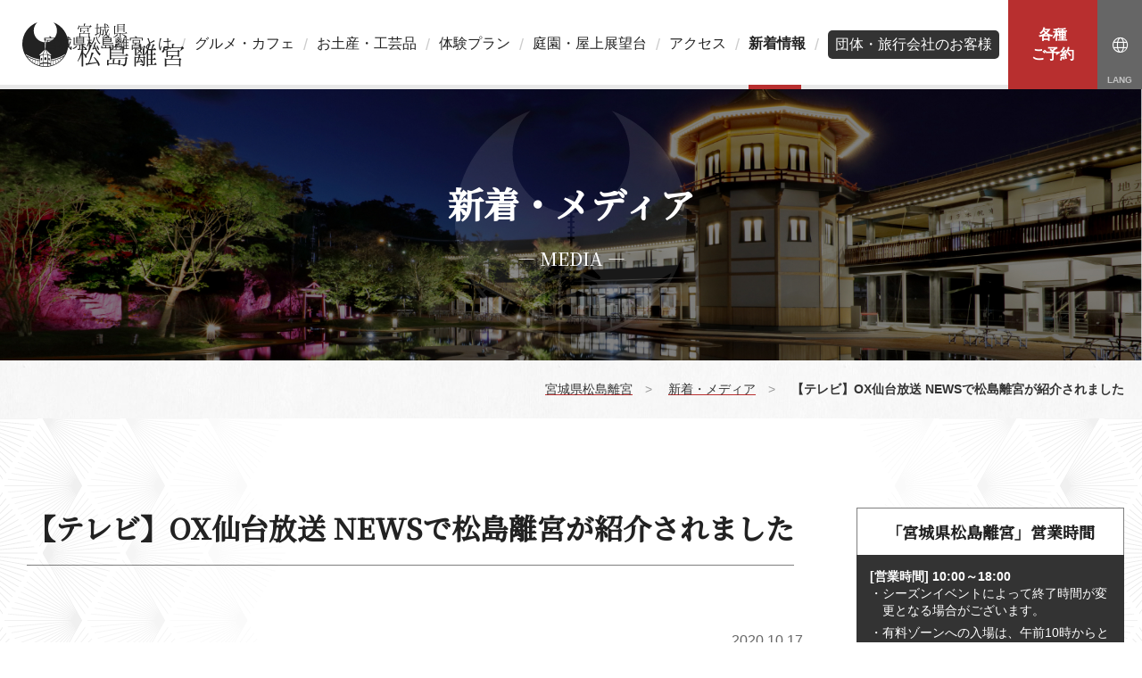

--- FILE ---
content_type: text/html; charset=UTF-8
request_url: https://rikyu-m.com/news/media/1109.html
body_size: 3803
content:
<!doctype html><html lang="ja"><head><meta charset="utf-8"><meta http-equiv="X-UA-Compatible" content="IE=edge"/><meta name="viewport" content="width=device-width, initial-scale=1, minimum-scale=1, maximum-scale=1, user-scalable=no"><meta name="description" content="「宮城県松島離宮」だけでの楽しさや学びなどをお届けしながら、宮城県松島離宮のアクテビティ情報、店舗など施設情報から、観光情報、交通アクセスなどをご案内します。"><meta name="keywords" content="アクテビティ,アクセス,宮城県,松島湾,離宮,miyagi,matsushima,rikyu,水族館跡地,松島パークホテル,丸山"><title>【テレビ】OX仙台放送 NEWSで松島離宮が紹介されました｜宮城県松島離宮</title><meta property="og:image" content="https://rikyu-m.com/rikyu_eyecatch.jpg" /><link rel="stylesheet" href="https://rikyu-m.com/wp-content/cache/autoptimize/css/autoptimize_single_05a4cd3fe3005fe8a40a22610c85b752.css?t=94838"><link rel="stylesheet" href="https://rikyu-m.com/wp-content/cache/autoptimize/css/autoptimize_single_7c4ec19988b23da06166904adef5b3ba.css?t=94838"><link rel="stylesheet" href="https://rikyu-m.com/wp-content/cache/autoptimize/css/autoptimize_single_9e04e7f3d6bfb2e1ae017ade1aea544e.css?t=94838"><link href='https://fonts.gstatic.com' crossorigin='anonymous' rel='preconnect' /><link rel="alternate" type="application/rss+xml" title="宮城県松島離宮 &raquo; 【テレビ】OX仙台放送 NEWSで松島離宮が紹介されました Comments Feed" href="https://rikyu-m.com/news/media/1109.html/feed/" /><link rel='stylesheet' id='sbi_styles-css'  href='https://rikyu-m.com/wp-content/plugins/instagram-feed/css/sbi-styles.min.css' type='text/css' media='all' /><link rel='stylesheet' id='wp-block-library-css'  href='https://rikyu-m.com/wp-includes/css/dist/block-library/style.min.css' type='text/css' media='all' /><link rel='stylesheet' id='contact-form-7-css'  href='https://rikyu-m.com/wp-content/cache/autoptimize/css/autoptimize_single_c7fd42b5bb3873666b0c3fc87bf32c6d.css' type='text/css' media='all' /> <script type='text/javascript' src='https://rikyu-m.com/wp-includes/js/jquery/jquery.js' id='jquery-core-js'></script> <link rel="https://api.w.org/" href="https://rikyu-m.com/wp-json/" /><link rel="alternate" type="application/json" href="https://rikyu-m.com/wp-json/wp/v2/posts/1109" /><link rel="EditURI" type="application/rsd+xml" title="RSD" href="https://rikyu-m.com/xmlrpc.php?rsd" /><link rel="wlwmanifest" type="application/wlwmanifest+xml" href="https://rikyu-m.com/wp-includes/wlwmanifest.xml" /><link rel='prev' title='【テレビ】 NHKてれまさむねで松島離宮が紹介されました' href='https://rikyu-m.com/news/media/1102.html' /><link rel='next' title='【新聞】河北新報で松島離宮が紹介されました' href='https://rikyu-m.com/news/media/1171.html' /><meta name="generator" content="WordPress 5.5.11" /><link rel="canonical" href="https://rikyu-m.com/news/media/1109.html" /><link rel='shortlink' href='https://rikyu-m.com/?p=1109' /><link rel="alternate" type="application/json+oembed" href="https://rikyu-m.com/wp-json/oembed/1.0/embed?url=https%3A%2F%2Frikyu-m.com%2Fnews%2Fmedia%2F1109.html" /><link rel="alternate" type="text/xml+oembed" href="https://rikyu-m.com/wp-json/oembed/1.0/embed?url=https%3A%2F%2Frikyu-m.com%2Fnews%2Fmedia%2F1109.html&#038;format=xml" /><meta name="thumbnail" content=""><script src="https://d.shutto-translation.com/trans.js?id=1285"></script>  <script type="text/javascript" id="mierucajs">window.__fid = window.__fid || [];__fid.push([991301504]);
(function() {
function mieruca(){if(typeof window.__fjsld != "undefined") return; window.__fjsld = 1; var fjs = document.createElement('script'); fjs.type = 'text/javascript'; fjs.async = true; fjs.id = "fjssync"; var timestamp = new Date;fjs.src = ('https:' == document.location.protocol ? 'https' : 'http') + '://hm.mieru-ca.com/service/js/mieruca-hm.js?v='+ timestamp.getTime(); var x = document.getElementsByTagName('script')[0]; x.parentNode.insertBefore(fjs, x); };
setTimeout(mieruca, 500); document.readyState != "complete" ? (window.attachEvent ? window.attachEvent("onload", mieruca) : window.addEventListener("load", mieruca, false)) : mieruca();
})();</script> </head><body><div id="body-wrap"><div id="contents-wrap"><header id="header"><h1 id="header-logo"><a href="/" title="宮城県松島離宮"><img src="/wp-content/themes/rikyu-m/_img/common/h_logo.svg" alt="宮城県松島離宮"></a></h1><nav id="nav"><ul><li class=""><a href="/about/">宮城県松島離宮とは</a></li><li class=""><a href="/gourmet/">グルメ・カフェ</a></li><li class=""><a href="/gourmet/#souvenir">お土産・工芸品</a></li><li class=""><a href="/experience/">体験プラン</a></li><li class=""><a href="/facility/">庭園・屋上展望台</a></li><li class=""><a href="/access/">アクセス</a></li><li class="active"><a href="/news/info/">新着情報</a></li><li class=""><a href="/group/" class="group_menu">団体・旅行会社のお客様</a></li></ul></nav><div class="reservation"> <a href="/experience/#experience_list"><span>各種<br>ご予約</span></a></div><div class="nav_info"> <a href="javascript:;" class="language"><i class="fal fa-globe"></i></a><div><ul><li><a href="#" data-stt-changelang="ja" data-stt-ignore>日本語</a></li><li><a href="#" data-stt-changelang="en" data-stt-ignore>English</a></li><li><a href="#" data-stt-changelang="zh-CN" data-stt-ignore>中国（简体）</a></li><li><a href="#" data-stt-changelang="zh-TW" data-stt-ignore>中國（繁體）</a></li><li><a href="#" data-stt-changelang="ko" data-stt-ignore>한국어</a></li><li><a href="#" data-stt-changelang="th" data-stt-ignore>ไทย</a></li></ul></div></div> <a href="" id="nav_bar"><span></span></a></header><nav id="spnav"><div class="w view"><ul><li><a href="/about/"><i class="fal fa-info-circle"></i> 松島離宮とは</a></li><li><a href="/gourmet/"><i class="fal fa-utensils-alt"></i> グルメ・カフェ</a></li><li><a href="/gourmet/#souvenir"><i class="fal fa-gift"></i> お土産・工芸品</a></li><li><a href="/experience/"><i class="fas fa-street-view"></i> 体験</a></li><li><a href="/facility/"><i class="fas fa-tree"></i> 庭園・屋上展望台</a></li><li><a href="/access/"><i class="fal fa-map-marked-alt"></i> アクセス</a></li></ul></div></nav><section id="mvp" style="background-image: url(/wp-content/themes/rikyu-m/_img/media/mv.jpg);"><h1>新着・メディア</h1><p>— media —</p></section><main id="main"><div class="crumbList" itemscope itemtype="//schema.org/BreadcrumbList"><div class="inner"> <span itemprop="itemListElement" itemscope itemtype="//schema.org/ListItem"><a itemprop="item" href="/"><span itemprop="name">宮城県松島離宮</span></a><meta itemprop="position" content="1" /></span>　>　 <span itemprop="itemListElement" itemscope itemtype="//schema.org/ListItem"><a itemprop="item" href="/news/media/"><span itemprop="name">新着・メディア</span></a><meta itemprop="position" content="2" /></span>　>　 <span itemprop="itemListElement" itemscope itemtype="//schema.org/ListItem"><span itemprop="name">【テレビ】OX仙台放送 NEWSで松島離宮が紹介されました</span><meta itemprop="position" content="3"></span></div></div><div id="media" class="sec matsu matsu2"><div class="inner"><div id="column_wrap"><div id="main_column"><div class="sub_sec" data-aos="fade-up"><h2 class="h2"><span>【テレビ】OX仙台放送 NEWSで松島離宮が紹介されました</span></h2><div id="single-header-cat"><div class="tags"></div><div class="date">2020.10.17</div></div><h3 class="h4">10月16日放送 OX仙台放送 NEWS</h3></div></div><div id="side_column"><div class="side_sec" data-aos="fade-up"><div class="side_sec business_hours" data-aos="fade-up"><h3>「宮城県松島離宮」営業時間</h3><div class="w"><h4>[営業時間] 10:00～18:00</h4><ul class="list list-notes list-notes-l"><li style="color: hsla(0,0%,100%,1.00); font-size: 1.4rem !important;">・シーズンイベントによって終了時間が変更となる場合がございます。</li><li style="color: hsla(0,0%,100%,1.00); font-size: 1.4rem !important;">・有料ゾーンへの入場は、午前10時からとなります。</li><li style="color: hsla(0,0%,100%,1.00); font-size: 1.4rem !important;">・<strong>店舗毎に営業時間が異なります。それぞれの紹介ページをご参照ください。</strong></li></ul></div></div><div class="side_sec" data-aos="fade-up"><ul class="banner_list"></ul></div></div></div></div></div></main><div id="pageup"><a href="#"><span>このページのトップへ</span></a></div><footer id="footer"><div class="inner"><div class="footer_link row-4-2rem|m_0 col-m2"><ul><li><a href="/">ホーム</a></li><li><a href="/about/">宮城県松島離宮とは</a></li><li><a href="/news/media/">新着・メディア</a></li><li><a href="/experience/">体験のご予約</a></li><li><a href="/facility/">庭園・屋上展望台</a></li></ul><ul><li><a href="/gourmet/">お食事・お店</a></li><li><a href="/uminoeki/">宮城県松島離宮 海の駅</a></li><li><a href="/group/">団体・旅行会社のお客様</a></li><li><a href="/facility/#fee">料金</a></li><li><a href="/access/">アクセス</a></li></ul><ul><li><a href="/privacy/">プライバシーポリシー</a></li><li><a href="http://www.maru-yama.jp/" target="_blank">運営会社</a></li><li><a href="https://www.kkday.com/ja/affiliate/whlb/rikyum" target="_blank">入場チケット予約</a></li><li><a href="/lover-seichi/" >恋人の聖地 サテライト</a></li></ul><ul><li><a href="/wedding/" >ウェディングプラン</a></li><li><a href="/faq/" >よくあるご質問</a></li><li><a href="/contact/">お問い合わせ</a></li><li class="sns"><a href="https://www.instagram.com/rikyumatsushima/" target="_blank"><i class="fab fa-instagram"></i></a><a href="https://twitter.com/RikyuMatsushima" target="_blank"><i class="fab fa-twitter"></i></a><a href="https://www.facebook.com/MatsushimaRikyu/" target="_blank"><i class="fab fa-facebook-f"></i></a></li></ul></div><p class="logo"><img src="/wp-content/themes/rikyu-m/_img/common/f_logo.svg" alt="宮城県 松島離宮"></p><p class="txt">〒981-0213 宮城県宮城郡松島町松島字浪打浜18番地</p><p id="footer-copy">Copyright &copy; 宮城県 松島離宮　All Rights Reserved.</p></div></footer></div></div>  <script src="/wp-content/themes/rikyu-m/_js/jquery-3.4.0_other.js"></script> <script src="https://rikyu-m.com/wp-content/cache/autoptimize/js/autoptimize_single_70b4897108480dbe11c443c2ab7679c9.js"></script> <script src="/wp-content/themes/rikyu-m/_plugin/lightGallery/js/lightgallery.min.js"></script> <script src="/wp-content/themes/rikyu-m/_js/common.js"></script> <script src="https://rikyu-m.com/wp-content/cache/autoptimize/js/autoptimize_single_cd761484ba028aceb9ae06d894c50882.js"></script> 
 <script type="text/javascript">var sbiajaxurl = "https://rikyu-m.com/wp-admin/admin-ajax.php";</script> <script type='text/javascript' id='contact-form-7-js-extra'>var wpcf7 = {"apiSettings":{"root":"https:\/\/rikyu-m.com\/wp-json\/contact-form-7\/v1","namespace":"contact-form-7\/v1"},"cached":"1"};</script> <script type='text/javascript' src='https://rikyu-m.com/wp-content/cache/autoptimize/js/autoptimize_single_309e1a27ab5c8722dea8f46fc8c384d5.js' id='contact-form-7-js'></script> <script type='text/javascript' src='https://rikyu-m.com/wp-includes/js/wp-embed.min.js' id='wp-embed-js'></script>  <script async src="https://www.googletagmanager.com/gtag/js?id=UA-131296749-1"></script> <script>window.dataLayer = window.dataLayer || [];
  function gtag(){dataLayer.push(arguments);}
  gtag('js', new Date());

  gtag('config', 'UA-131296749-1');</script> </body></html>

--- FILE ---
content_type: image/svg+xml
request_url: https://rikyu-m.com/wp-content/themes/rikyu-m/_img/common/mv_bg.svg
body_size: 2591
content:
<svg width="260" height="256" viewBox="0 0 260 256" fill="none" xmlns="http://www.w3.org/2000/svg">
<g opacity="0.1">
<path d="M133.551 215.66C134.565 215.66 135.435 214.778 135.435 213.75V202.658C135.435 201.63 134.565 200.748 133.551 200.748H126.666C125.652 200.748 124.782 201.63 124.782 202.658V213.75C124.782 214.778 125.652 215.66 126.666 215.66H133.551Z" fill="white"/>
<path d="M152.898 218.451C154.058 218.892 155.29 217.863 155.29 216.321V206.919C155.29 205.964 154.71 205.083 153.986 204.789L150.362 203.393C149.203 202.952 147.971 204.054 147.971 205.523V214.852C147.971 215.807 148.551 216.688 149.275 216.982L152.898 218.451Z" fill="white"/>
<path d="M112.536 214.925C112.536 215.88 112.029 216.761 111.232 217.055L107.536 218.524C106.305 218.965 105.145 217.937 105.145 216.394V207.066C105.145 206.111 105.652 205.229 106.45 204.936L110.145 203.54C111.305 203.099 112.536 204.128 112.536 205.67V214.925Z" fill="white"/>
<path fill-rule="evenodd" clip-rule="evenodd" d="M175.725 0.220352C188.116 12.3402 195.797 29.3079 195.797 48.112C195.797 84.398 167.15 113.944 131.449 114.648V117.746H133.116C133.696 117.746 134.131 118.187 134.131 118.774C134.131 119.362 133.696 119.803 133.116 119.803H131.449V123.769H133.116C133.696 123.769 134.131 124.21 134.131 124.798C134.131 125.385 133.696 125.826 133.116 125.826H131.449V129.792H133.189C133.768 129.792 134.203 130.233 134.203 130.821C134.203 131.408 133.768 131.849 133.189 131.849H131.449V135.742H133.044C133.623 135.742 134.058 136.183 134.058 136.771C134.058 137.358 133.623 137.799 133.044 137.799H131.449V141.692H133.044C133.623 141.692 134.058 142.133 134.058 142.72C134.058 143.308 133.623 143.748 133.044 143.748H131.449V152.489H129.058V143.748H127.102C126.522 143.748 126.087 143.308 126.087 142.72C126.087 142.133 126.522 141.692 127.102 141.692H129.058V137.799H127.102C126.522 137.799 126.087 137.358 126.087 136.771C126.087 136.183 126.522 135.742 127.102 135.742H129.058V131.849H127.174C126.594 131.849 126.16 131.408 126.16 130.821C126.16 130.233 126.594 129.792 127.174 129.792H129.058V125.826H127.102C126.522 125.826 126.087 125.385 126.087 124.798C126.087 124.21 126.522 123.769 127.102 123.769H129.058V119.803H127.102C126.522 119.803 126.087 119.362 126.087 118.774C126.087 118.187 126.522 117.746 127.102 117.746H129.058V114.652C93.3266 114.064 64.4928 84.5436 64.4928 48.112C64.4928 29.161 72.3189 12.1199 84.8551 0C35.2899 18.5838 0 66.9162 0 123.622C0 196.415 58.1885 255.398 130 255.398C201.812 255.398 260 196.415 260 123.622C260 67.0631 224.928 18.951 175.725 0.220352ZM131.014 154.987L141.304 182.165L118.913 182.385L129.13 154.914C129.782 154.84 130.362 154.84 131.014 154.987ZM134.928 157.117L162.391 185.911C163.84 187.233 162.536 189.584 160.652 188.996L144.493 183.12L134.565 156.823C134.71 156.897 134.783 156.97 134.928 157.117ZM137.181 185.757C138.007 185.741 139.896 185.704 140.072 185.764L141.594 186.352V230.203H118.551L118.84 186.646L121.159 185.911C121.377 185.837 121.667 185.764 121.884 185.764H136.811C136.853 185.764 136.988 185.761 137.181 185.757ZM97.1013 185.691L125.29 157.264C125.362 157.191 125.362 157.191 125.507 157.117L115.652 183.561L99.0577 189.216C97.1737 189.731 95.652 187.086 97.1013 185.691ZM141.595 250.918V236.668H118.551L118.479 250.918C122.392 251.285 126.305 251.505 130.29 251.505C134.058 251.505 137.827 251.285 141.595 250.918ZM101.087 241.075L115.797 236.888L115.725 250.624C110.725 250.11 105.87 249.228 101.087 248.053V241.075ZM159.348 241.075L144.275 236.741V250.697C149.42 250.11 154.42 249.228 159.348 248.053V241.075ZM144.348 187.307L157.754 192.448C158.696 192.816 159.348 193.771 159.42 194.799V234.537L144.348 230.204V187.307ZM102.754 191.787C101.739 192.081 101.087 193.036 101.087 194.138V234.611L115.87 230.35L116.16 187.527L102.754 191.787ZM238.406 189.51L238.945 188.584C240.21 186.411 241.458 184.269 242.536 182.018C240.764 182.905 238.375 184.273 235.516 185.91C228.437 189.962 218.48 195.66 207.899 199.794C189.783 206.845 173.841 210.224 162.536 211.987C162.536 212.942 162.555 213.897 162.573 214.852C162.591 215.806 162.609 216.762 162.609 217.716C172.826 216.027 182.971 213.529 192.826 210.371C207.754 205.523 222.247 199.059 235.87 191.053L238.406 189.51ZM211.667 207.066C207.826 208.682 203.913 210.224 200 211.62L206.159 225.796C206.522 225.502 206.884 225.209 207.174 224.988L207.893 224.417C211.314 221.701 214.507 219.167 217.826 215.733L211.667 207.066ZM193.986 213.677C191.667 214.411 189.275 215.146 186.957 215.807L192.319 234.978C196.594 232.554 200.725 229.836 204.71 226.898L198.333 212.207C197.073 212.572 195.912 212.988 194.727 213.412L193.986 213.677ZM174.348 218.965L176.232 242.764C181.232 240.781 186.014 238.577 190.652 236.006L185.217 216.321C181.594 217.276 177.971 218.157 174.348 218.965ZM162.899 234.17L162.899 234.163C162.844 229.851 162.79 225.536 162.754 221.242C166.015 220.655 169.276 220.067 172.537 219.332L174.421 243.425C170.725 244.821 166.884 246.069 163.044 247.098C163.008 242.801 162.953 238.485 162.899 234.17ZM229.928 201.997C230.507 201.483 234.42 195.827 234.42 195.827C233.828 196.142 232.896 196.667 231.889 197.235C230.307 198.127 228.538 199.124 227.609 199.573C227.609 199.573 229.855 201.85 229.928 201.997ZM228.841 203.466C228.696 203.32 225.942 200.455 225.942 200.455C221.812 202.585 217.609 204.495 213.406 206.331C213.406 206.331 218.623 213.824 219.131 214.411C222.102 211.62 228.551 203.907 228.841 203.466ZM97.8983 221.389C97.862 225.686 97.8077 230.002 97.7533 234.317C97.699 238.632 97.6446 242.948 97.6084 247.245C93.7678 246.217 89.9273 244.968 86.2316 243.572L88.1156 219.479C91.0778 220.162 94.1668 220.718 97.2049 221.264L97.8983 221.389ZM86.3043 219.112L84.4203 242.911C79.4203 240.928 74.6376 238.724 69.9999 236.153L75.4347 216.468C79.0579 217.423 82.6811 218.304 86.3043 219.112ZM66.6664 213.823C68.9852 214.558 71.3765 215.292 73.6954 215.954L68.3331 235.125C64.0578 232.701 59.9273 229.983 55.9418 227.045L62.3186 212.354C63.0432 212.611 63.7701 212.851 64.4946 213.089C65.2185 213.328 65.9424 213.566 66.6664 213.823ZM48.9854 207.213C52.826 208.829 56.739 210.371 60.6521 211.767L54.4926 225.943C54.1303 225.649 53.7679 225.356 53.4781 225.135L52.7594 224.564C49.3383 221.848 46.1452 219.313 42.8259 215.88L48.9854 207.213ZM22.1739 189.657L21.6363 188.733C20.3693 186.557 19.1229 184.418 18.0435 182.165C19.8155 183.052 22.2054 184.42 25.0646 186.057C32.1436 190.109 42.0999 195.807 52.6812 199.941C70.7971 206.992 86.7391 210.371 98.0435 212.134C98.0435 213.089 98.0254 214.044 98.0073 214.999C97.9892 215.954 97.971 216.909 97.971 217.863C87.7537 216.174 77.6087 213.677 67.7537 210.518C52.8261 205.67 38.3333 199.206 24.7102 191.2L22.1739 189.657ZM30.6521 202.144C30.0723 201.63 26.1593 195.974 26.1593 195.974C26.7512 196.288 27.683 196.814 28.6902 197.382C30.2722 198.274 32.0413 199.272 32.971 199.72C33.0433 199.72 30.8033 201.991 30.6521 202.144ZM31.8113 203.613C31.9563 203.466 34.7099 200.602 34.7099 200.602C38.8404 202.732 43.0433 204.642 47.2462 206.478C47.2462 206.478 42.0287 213.97 41.5215 214.558C38.5504 211.767 32.1012 204.054 31.8113 203.613Z" fill="white"/>
<path d="M129.131 114.588L131.449 114.588L131.45 113.265H133.261C133.841 113.265 134.276 112.825 134.276 112.237C134.276 111.649 133.841 111.209 133.261 111.209H131.45V107.609C132.519 105.955 133.282 102.53 133.773 100.324C133.915 99.6908 134.034 99.1556 134.131 98.7949C134.711 96.5913 132.392 94.9019 130.218 94.9019C128.044 94.9019 125.653 96.5913 126.305 98.7949C126.434 99.2252 126.582 99.8843 126.756 100.659C127.265 102.927 127.997 106.186 129.131 107.609V111.209H127.319C126.74 111.209 126.305 111.649 126.305 112.237C126.305 112.825 126.74 113.265 127.319 113.265H129.131V114.588Z" fill="white"/>
</g>
</svg>


--- FILE ---
content_type: application/javascript; charset=UTF-8
request_url: https://rikyu-m.com/wp-content/cache/autoptimize/js/autoptimize_single_cd761484ba028aceb9ae06d894c50882.js
body_size: -140
content:
jQuery(function($){(function(){var $tg_img=$("#main-photo"),$tg_bts=$("#main-photo-thumbnail a"),imgCk=function(){var $this=$(this),href=$this.attr("href"),alt=$this.find("img").attr("alt");$tg_img.css({"background-image":'url('+href+')'});return false;},init=function(){$tg_bts.on("click",imgCk);}();}());});jQuery.event.add(window,"load",function(){});

--- FILE ---
content_type: image/svg+xml
request_url: https://rikyu-m.com/wp-content/themes/rikyu-m/_img/common/h_logo.svg
body_size: 8842
content:
<svg width="182" height="50" viewBox="0 0 182 50" fill="none" xmlns="http://www.w3.org/2000/svg">
<path d="M69.097 1.46675C70.2762 1.50989 70.8514 1.63932 70.8514 1.88379C70.8514 2.02759 70.6069 2.18575 70.118 2.40145V4.06956H75.6688L76.3878 3.20674C77.2219 3.99765 77.6389 4.50097 77.6389 4.7023C77.6389 4.78858 77.5526 4.8605 77.4232 4.90364L76.8192 5.04741C76.4453 5.50758 75.942 5.9965 75.3236 6.48543L74.9785 6.2122C75.2805 5.75204 75.5393 5.17687 75.7407 4.54414H63.9058V4.6879C63.9058 5.66576 63.7044 6.45671 63.3737 7.06067C63.1292 7.4777 62.856 7.69341 62.554 7.69341C62.0939 7.69341 61.8638 7.44891 61.8638 7.03189C61.8638 6.8737 62.0076 6.658 62.2664 6.39915C62.9279 5.76642 63.2874 4.75984 63.3162 3.37934L63.8339 3.47997C63.8339 3.52311 63.8339 3.73885 63.8914 4.09835H69.097V1.46675Z" fill="#222222"/>
<path fill-rule="evenodd" clip-rule="evenodd" d="M72.994 6.51422L73.6556 5.78081C74.3602 6.2985 74.6909 6.61487 74.6909 6.77305C74.6909 6.87371 74.6334 6.93125 74.5327 7.01754L74.1588 7.27637V10.8283H73.1666V10.1093H70.2187C69.7585 11.0008 69.3271 11.763 68.8669 12.367H74.0294L74.6909 11.5904C75.4243 12.1656 75.8126 12.5107 75.8126 12.6402C75.8126 12.7264 75.755 12.8127 75.64 12.8846L75.223 13.1866V17.6014H74.202V16.6235H65.0562V17.6014H64.0352V11.763C64.3947 11.9212 64.8117 12.1225 65.2719 12.367H68.3205C68.5793 11.4898 68.7375 10.7276 68.8382 10.1093H66.0484V10.9002H65.0706V5.99651C65.4732 6.15469 65.8615 6.3129 66.2497 6.51422H72.994ZM65.0274 12.8128V16.1777H74.1732V12.8128H65.0274ZM66.034 6.96V9.6491H73.1666V6.96H66.034Z" fill="#222222"/>
<path d="M84.4982 6.78745V12.4101C85.2747 12.0362 85.9075 11.7198 86.4108 11.4322L86.6121 11.8349C85.1453 12.8846 83.7648 13.7475 82.5137 14.4233C82.4993 14.8835 82.3987 15.1136 82.2549 15.1136C81.9817 15.1136 81.6941 14.5959 81.3777 13.6037C82.298 13.3017 82.9883 13.0428 83.506 12.8271V6.75866H81.6078L81.4352 6.32727H83.506V1.71124C84.6851 1.75438 85.2747 1.91253 85.2747 2.17137C85.2747 2.31517 85.0159 2.47337 84.4982 2.63155V6.34167H85.0734L85.8356 5.30629C86.1088 5.60828 86.4396 5.98216 86.7272 6.42795L86.5258 6.78745H84.4982Z" fill="#222222"/>
<path d="M94.2336 11.5617C94.8088 10.4112 95.3553 9.05953 95.8011 7.37705C96.7214 7.85159 97.1816 8.2111 97.1816 8.4987C97.1816 8.65688 97.0234 8.7144 96.7502 8.7144C96.707 8.7144 96.6639 8.7108 96.6207 8.7072C96.5776 8.7036 96.5344 8.7 96.4913 8.7C95.9592 10.1812 95.3409 11.5473 94.5787 12.784C94.9239 13.6468 95.3553 14.4377 95.8298 15.1711C96.0455 15.5162 96.1893 15.6888 96.29 15.6888C96.5345 15.6888 96.7933 14.5672 97.0521 12.367L97.5267 12.6114C97.4794 13.0762 97.4354 13.4925 97.3964 13.8613C97.2929 14.8391 97.2247 15.4841 97.2247 15.8182C97.2247 16.3359 97.3685 16.6954 97.5986 16.8536C97.4404 17.2706 97.196 17.4719 96.8364 17.4719C96.4626 17.4719 96.0024 17.1124 95.4416 16.4222C94.9383 15.8182 94.4493 14.9554 93.946 13.7906L93.8597 13.9056C92.9106 15.3149 91.4438 16.4509 89.6751 17.4144L89.4162 17.0406C91.0268 16.0052 92.3642 14.6103 93.4715 12.8415C92.81 10.7132 92.3929 8.35489 92.2348 5.75208H88.1939V8.65686H90.1497L90.768 7.92346C91.4439 8.45553 91.7746 8.81503 91.7746 8.95884C91.7746 9.01636 91.7315 9.07391 91.6596 9.13143L91.2569 9.43341V10.1668C91.2569 12.482 91.0556 13.8338 90.6961 14.2076C90.3797 14.524 90.0058 14.6822 89.5025 14.6822C89.4881 14.1789 89.0999 13.8625 88.2802 13.7043V13.2298C88.6828 13.316 89.0424 13.3448 89.4019 13.3448C89.8189 13.3448 90.0633 13.1291 90.1209 12.6546C90.2071 12.0218 90.2359 10.8283 90.2647 9.08825H88.1939V9.43341C88.1939 13.1004 87.2592 15.847 85.3898 17.6589L85.0303 17.3137C86.4395 15.5162 87.1442 12.9134 87.1442 9.43341V4.65916C87.5037 4.81735 87.9207 5.03304 88.3521 5.32064H92.1916C92.1485 4.24213 92.1053 2.99104 92.1053 1.4955C93.227 1.55302 93.7735 1.69686 93.7735 1.94133C93.7735 2.08513 93.5721 2.21452 93.1551 2.40146C93.1551 3.58064 93.1695 4.52976 93.2126 5.26315H95.9017L96.5776 4.42908C96.9802 4.74544 97.2678 5.04742 97.4979 5.36378L97.2966 5.70894H93.2126C93.3564 7.93787 93.6441 9.96548 94.1042 11.7774C94.126 11.7425 94.1451 11.7129 94.1617 11.6874C94.1996 11.6288 94.2236 11.5917 94.2336 11.5617Z" fill="#222222"/>
<path d="M94.3199 2.01321C95.571 2.58842 96.2181 3.20675 96.2181 3.88262C96.2181 4.31403 96.0024 4.54414 95.5997 4.54414C95.2834 4.54414 95.0964 4.32844 95.0389 3.86827C94.967 3.35058 94.6362 2.83288 94.061 2.32958L94.3199 2.01321Z" fill="#222222"/>
<path d="M106.313 13.2297C105.119 14.8547 103.638 16.1058 101.913 16.9686L102.2 17.3713C104.027 16.7385 105.565 15.8038 106.816 14.524C107.046 14.5528 107.19 14.5671 107.233 14.5671C107.535 14.5671 107.694 14.4952 107.694 14.3514C107.694 14.0926 107.248 13.7331 106.313 13.2297Z" fill="#222222"/>
<path d="M115.243 12.0794H104.027V4.96113C104.472 4.80294 104.717 4.64478 104.717 4.4866C104.717 4.22775 104.142 4.05517 102.962 4.01203V13.6037H104.012V12.5251H109.132V17.6013H110.167V12.5251H117.242L117.443 12.1656C117.055 11.7198 116.624 11.3028 116.192 10.929L115.243 12.0794Z" fill="#222222"/>
<path fill-rule="evenodd" clip-rule="evenodd" d="M113.978 1.68244L113.287 2.50212H107.622C107.205 2.28642 106.931 2.17136 106.788 2.12822C106.757 2.11608 106.727 2.10651 106.694 2.09625C106.65 2.0822 106.601 2.06688 106.543 2.04194C106.486 1.9988 106.414 1.98445 106.399 1.98445V11.1446H107.435V10.1236H113.431V11.044H114.467V3.24988L114.927 2.9479C115.013 2.89038 115.071 2.83287 115.071 2.77535C115.071 2.60279 114.697 2.24327 113.978 1.68244ZM113.446 2.9479V4.8461H107.449V2.9479H113.446ZM107.449 5.27749H113.446V7.23322H107.449V5.27749ZM113.446 7.67901V9.69223H107.449V7.67901H113.446Z" fill="#222222"/>
<path d="M115.89 15.0561C114.884 14.3658 113.532 13.7474 111.792 13.2297L111.576 13.6324C113.359 14.4808 114.711 15.4443 115.603 16.4941C115.933 16.868 116.163 17.0693 116.365 17.0693C116.767 17.0693 116.94 16.8248 116.94 16.3934C116.94 15.9908 116.609 15.5306 115.89 15.0561Z" fill="#222222"/>
<path d="M130.687 27.725V24.13C132.528 24.1875 133.405 24.4032 133.405 24.7915C133.405 25.0359 133.032 25.2948 132.255 25.568V27.725H135.505L136.756 26.0138C137.288 26.4883 137.849 27.1067 138.438 27.8832L138.122 28.4441H124.792L124.547 27.725H130.687Z" fill="#222222"/>
<path d="M130.098 39.8763H127.164V49.4248H125.64V38.2801C125.768 38.3396 125.894 38.3971 126.017 38.4531C126.456 38.6541 126.856 38.8368 127.193 39.0279L127.438 39.1573H130.256C130.276 39.0106 130.304 38.8089 130.339 38.5512L130.34 38.5477C130.409 38.048 130.507 37.3384 130.63 36.4107H127.754V37.6042H126.316V29.2925C127.811 29.35 128.602 29.5801 128.602 29.8533C128.602 30.069 128.315 30.256 127.754 30.4717V35.7204H135.117V29.2206C136.77 29.2493 137.59 29.4363 137.59 29.8101C137.59 29.9971 137.274 30.2128 136.627 30.4285V37.4173H135.131V36.3819H132.471C132.454 36.4369 132.439 36.4944 132.425 36.5521C132.39 36.6908 132.355 36.8311 132.284 36.9428C132.284 37.029 132.226 37.3166 132.068 37.7912C132.047 37.8696 132.026 37.9476 132.005 38.025C131.993 38.0701 131.981 38.1151 131.969 38.1598C131.877 38.5025 131.79 38.8312 131.694 39.1285H135.505L136.411 37.9781C137.475 38.8266 137.964 39.3586 137.964 39.6031C137.964 39.6893 137.878 39.79 137.748 39.9194L137.187 40.2646V47.0089C137.187 48.4469 136.382 49.1659 134.786 49.1372C134.786 48.6339 134.47 48.26 133.909 48.0443C133.592 47.9149 132.916 47.7998 131.91 47.6416V46.9226C132.816 47.0089 133.779 47.0808 134.786 47.0808C135.347 47.0808 135.663 46.8076 135.663 46.2755V39.8763H131.478C131.047 41.2856 130.572 42.5654 130.098 43.7158C131.162 43.5864 132.226 43.3995 133.247 43.2125C132.931 42.5223 132.528 41.832 131.967 41.1562L132.442 40.7535C134.283 42.1915 135.217 43.5289 135.217 44.8375C135.217 45.4271 134.93 45.7435 134.398 45.7435C133.966 45.7435 133.779 45.5277 133.707 45.0244C133.682 44.7194 133.6 44.3694 133.522 44.0341L133.492 43.9028C132.082 44.4061 130.587 44.78 129.063 45.0963C128.904 45.6859 128.746 45.9735 128.588 45.9735C128.272 45.9735 127.97 45.312 127.653 43.9459C127.75 43.9371 127.867 43.931 128.003 43.9239C128.312 43.9078 128.722 43.8864 129.221 43.8165C129.221 43.8165 129.221 43.7302 129.249 43.6008C129.262 43.5423 129.275 43.4927 129.286 43.4532C129.298 43.4053 129.307 43.3721 129.307 43.3563C129.426 42.9287 129.536 42.4226 129.659 41.8572C129.759 41.3959 129.868 40.895 129.997 40.3652L130.098 39.8763Z" fill="#222222"/>
<path d="M128.746 30.6586L129.12 30.1553C130.026 30.5867 130.831 31.0325 131.55 31.4927C132.14 30.6874 132.643 29.8389 133.075 28.9617C134.168 29.5513 134.7 29.954 134.7 30.2703C134.7 30.4285 134.513 30.5148 134.139 30.5148C134.056 30.5148 133.992 30.5069 133.932 30.4993C133.878 30.4925 133.826 30.486 133.765 30.486C133.449 31.0468 133.046 31.5789 132.514 32.1398C133.549 32.9163 134.081 33.5778 134.081 34.1674C134.081 34.5988 133.894 34.8576 133.492 34.8576C133.276 34.8576 132.988 34.6132 132.686 34.1961C132.413 33.7935 132.097 33.4196 131.723 33.0026C130.846 33.7791 129.853 34.4693 128.717 35.0302L128.315 34.5269C129.249 33.9085 130.127 33.1464 130.932 32.2117C130.285 31.6652 129.566 31.1331 128.746 30.6586Z" fill="#222222"/>
<path fill-rule="evenodd" clip-rule="evenodd" d="M139.488 34.0667C138.927 35.0014 138.237 36.008 137.461 37.029L136.842 36.6264C138.927 33.4771 140.552 29.2637 141.746 23.9862C143.342 24.4176 144.147 24.8346 144.147 25.266C144.147 25.5105 143.774 25.6687 142.997 25.7981C142.465 27.5093 141.904 29.1055 141.286 30.5148H144.349C144.967 28.9905 145.6 26.9485 146.161 24.4176C147.728 24.8202 148.562 25.266 148.562 25.6687C148.562 25.9131 148.16 26.1001 147.44 26.2007C146.779 27.7538 146.031 29.235 145.168 30.5148H147.412L148.562 28.8036C148.907 29.2062 149.411 29.8389 150.058 30.673L149.784 31.2338H145.7V35.7348H147.009L148.16 34.0811C148.323 34.2933 148.492 34.5097 148.666 34.731L148.667 34.7333C148.951 35.096 149.246 35.4718 149.54 35.8642L149.252 36.4251H145.7V41.1706H146.98L148.16 39.5456C148.476 39.8907 148.85 40.3509 149.281 40.9261L149.598 41.3287L149.281 41.8896H145.686V46.9801H147.685L149.065 45.1395C149.54 45.7003 150.029 46.3618 150.532 47.0808L150.259 47.6704H141.084V49.4535H139.517V34.0667H139.488ZM141.056 31.2194V35.7204H144.047V31.2194H141.056ZM144.047 36.4107H141.056V41.1562H144.047V36.4107ZM141.056 46.9658H144.047V41.8752H141.056V46.9658Z" fill="#222222"/>
<path d="M101.409 46.0885H96.6208V43.5864C97.311 43.3276 97.6561 43.0831 97.6561 42.8961C97.6561 42.4935 96.7789 42.2346 95.0389 42.1771V48.2887H96.6351V46.7644H107.78V47.9867H109.376V43.5289C110.023 43.27 110.368 43.0543 110.368 42.8099C110.368 42.436 109.491 42.1771 107.78 42.0908V46.0885H103.006V42.5654C103.653 42.3066 103.969 42.0909 103.969 41.8752C103.969 41.5013 103.121 41.2424 101.409 41.1561V46.0885Z" fill="#222222"/>
<path fill-rule="evenodd" clip-rule="evenodd" d="M104.53 24.1012C104.285 25.3523 103.911 26.5027 103.408 27.5956V27.61H99.9426C99.3818 27.3224 98.7202 27.0204 97.9725 26.7328V41.6595H99.6262V40.5953H115.43C115.401 42.7236 115.243 44.4348 114.898 45.6859C114.639 46.6781 114.05 47.2102 113.144 47.2102C112.482 47.2102 111.619 47.1239 110.584 46.9945V47.7135C111.404 47.8429 112.022 48.0011 112.396 48.188C112.87 48.4325 113.115 48.7777 113.115 49.3385C114.74 49.3673 115.775 48.6195 116.235 47.1815C116.681 45.9735 116.954 43.9459 117.084 41.1274L117.645 40.6241C117.832 40.4659 117.918 40.3365 117.918 40.2502C117.918 39.9626 117.357 39.4593 116.264 38.654L115.229 39.9051H99.6118V37.5323H118.464L118.809 37.0002C118.162 36.2237 117.53 35.5622 116.911 35.0302L115.502 36.8421H99.6118V34.4981H112.223V35.4903H113.791V28.9042L114.38 28.4296C114.538 28.2715 114.596 28.1564 114.596 28.027C114.596 27.7538 114.035 27.2217 112.971 26.3733L111.964 27.5956H104.472C105.148 26.9773 105.723 26.3445 106.155 25.7549C106.931 25.6255 107.276 25.4098 107.276 25.1941C107.276 24.8202 106.371 24.4751 104.53 24.1012ZM112.209 28.3146V30.6011H99.5974V28.3146H112.209ZM99.5974 31.2913H112.209V33.7935H99.5974V31.2913Z" fill="#222222"/>
<path d="M62.4246 43.8884C64.0783 41.5875 65.4588 38.8985 66.5517 35.8067H66.5661V49.4104H68.1623V34.987C69.2121 36.1662 69.9742 37.4173 70.4056 38.8266C70.6213 39.5168 70.9377 39.8619 71.2828 39.8619C71.8724 39.8619 72.1888 39.488 72.1888 38.7978C72.1888 38.3088 71.9587 37.7337 71.5273 37.1153C73.8713 34.7713 75.8413 31.3057 77.3656 26.7184C78.1134 26.6177 78.516 26.4595 78.516 26.2151C78.516 25.8124 77.6389 25.3667 75.8557 24.964C74.8204 29.8101 73.1954 33.6066 70.9808 36.4538C70.1324 35.4904 69.1977 34.6994 68.1335 34.0811V31.1187H72.4764L72.7496 30.5867C72.1888 29.8101 71.628 29.1199 71.0959 28.5303L69.7873 30.3997H68.1335V25.6543C68.9532 25.3523 69.3271 25.0935 69.3271 24.849C69.3271 24.5039 68.4212 24.245 66.5517 24.1875V30.3997H62.2664L62.5828 31.1187H66.4798C65.4588 35.893 63.9201 40.0201 61.8638 43.457L62.4246 43.8884Z" fill="#222222"/>
<path d="M77.6676 33.5921C76.6035 38.2801 75.4243 42.3353 74.0151 45.7434L72.6633 45.8585C72.5681 45.8585 72.4674 45.8641 72.3548 45.8703C72.2123 45.8783 72.0508 45.8873 71.858 45.8873C71.722 45.8966 71.5982 45.906 71.4876 45.9144L71.4863 45.9145C71.2587 45.9317 71.0872 45.9447 70.9808 45.9447C71.3259 47.656 71.6998 48.5044 72.1312 48.5044C72.3469 48.5044 72.5339 48.1593 72.6633 47.469C77.4088 46.7788 81.162 46.1317 83.9662 45.4702C84.3113 46.2611 84.5557 46.9082 84.7139 47.4116C84.9584 48.3463 85.2748 48.8496 85.6487 48.8496C86.3389 48.8496 86.684 48.4325 86.684 47.656C86.684 46.937 86.3102 46.0023 85.6918 44.9094C84.4982 42.7811 82.787 40.7822 80.6012 38.8841L80.0979 39.4162C81.5647 41.1993 82.7439 42.9825 83.621 44.7225C81.0901 45.1251 78.1853 45.4702 74.9066 45.6859C76.4885 42.6229 77.9265 39.2292 79.1776 35.4759C79.9541 35.404 80.328 35.2171 80.328 34.9726C80.328 34.5556 79.4076 34.0955 77.6676 33.5921Z" fill="#222222"/>
<path d="M87.9351 35.7204C84.6564 32.9307 82.2837 29.3212 80.7881 24.849L80.0691 25.0647C81.162 29.8389 83.2903 33.8654 86.4108 37.2735C86.8422 36.5688 87.3743 36.0368 87.9351 35.7204Z" fill="#222222"/>
<path d="M167.774 24.1443V28.2284H159.62C159.52 27.6675 159.52 27.3224 159.52 27.2649L158.714 27.1067C158.657 29.2925 158.096 30.8599 157.061 31.8522C156.658 32.2692 156.442 32.6143 156.442 32.8588C156.442 33.5203 156.816 33.8941 157.535 33.8941C158.01 33.8941 158.441 33.549 158.815 32.8875C159.347 31.9528 159.664 30.7017 159.664 29.1774V28.9617H178.214C177.898 29.954 177.495 30.8599 177.02 31.5789L177.553 32.0103C178.516 31.2625 179.307 30.486 179.897 29.767L180.831 29.5513C181.047 29.4794 181.176 29.3644 181.176 29.2349C181.176 28.9186 180.515 28.142 179.206 26.891L178.085 28.2284H169.37V25.6112C170.147 25.2804 170.521 25.0216 170.521 24.8059C170.521 24.4176 169.615 24.2019 167.774 24.1443Z" fill="#222222"/>
<path fill-rule="evenodd" clip-rule="evenodd" d="M174.921 30.9175L173.886 32.0679H163.259C162.669 31.7659 162.036 31.507 161.418 31.2626V38.9416H162.942V37.6905H167.314C167.17 38.654 166.911 39.8332 166.509 41.2137H161.734C161.015 40.8398 160.354 40.5234 159.793 40.2789V49.4248H161.389V47.9005H175.726V49.4248H177.322V42.4935L177.984 42.019C178.185 41.9327 178.272 41.7745 178.272 41.6451C178.272 41.4294 177.668 40.8973 176.517 39.9914L175.482 41.2137H167.4C168.119 40.279 168.809 39.0998 169.528 37.6905H174.144V38.8122H175.712V33.247L176.301 32.8444C176.46 32.715 176.546 32.6287 176.546 32.4705C176.546 32.226 176.014 31.7227 174.921 30.9175ZM161.404 47.2102V41.9327H175.741V47.2102H161.404ZM162.957 36.9715V32.7581H174.13V36.9715H162.957Z" fill="#222222"/>
<path d="M26.5027 42.2203C26.704 42.2203 26.8766 42.0477 26.8766 41.8464V39.675C26.8766 39.4736 26.704 39.3011 26.5027 39.3011H25.1366C24.9352 39.3011 24.7627 39.4736 24.7627 39.675V41.8464C24.7627 42.0477 24.9352 42.2203 25.1366 42.2203H26.5027Z" fill="#222222"/>
<path d="M30.3422 42.7667C30.5723 42.853 30.8168 42.6517 30.8168 42.3497V40.509C30.8168 40.3221 30.7018 40.1496 30.558 40.092L29.8389 39.8188C29.6088 39.7325 29.3644 39.9482 29.3644 40.2358V42.0621C29.3644 42.2491 29.4794 42.4216 29.6232 42.4791L30.3422 42.7667Z" fill="#222222"/>
<path d="M22.3325 42.0765C22.3325 42.2634 22.2319 42.436 22.0737 42.4935L21.3403 42.7811C21.0958 42.8674 20.8657 42.6661 20.8657 42.3641V40.5378C20.8657 40.3509 20.9664 40.1783 21.1246 40.1208L21.858 39.8475C22.088 39.7613 22.3325 39.9626 22.3325 40.2646V42.0765Z" fill="#222222"/>
<path fill-rule="evenodd" clip-rule="evenodd" d="M34.872 0.0431389C37.3311 2.41587 38.8554 5.73769 38.8554 9.41902C38.8554 16.5228 33.1704 22.3071 26.0857 22.445V23.0515H26.4165C26.5315 23.0515 26.6178 23.1377 26.6178 23.2528C26.6178 23.3678 26.5315 23.4541 26.4165 23.4541H26.0857V24.2307H26.4165C26.5315 24.2307 26.6178 24.3169 26.6178 24.432C26.6178 24.547 26.5315 24.6333 26.4165 24.6333H26.0857V25.4098H26.4309C26.5459 25.4098 26.6322 25.4961 26.6322 25.6111C26.6322 25.7262 26.5459 25.8124 26.4309 25.8124H26.0857V26.5746H26.4021C26.5171 26.5746 26.6034 26.6609 26.6034 26.7759C26.6034 26.891 26.5171 26.9772 26.4021 26.9772H26.0857V27.7394H26.4021C26.5171 27.7394 26.6034 27.8257 26.6034 27.9407C26.6034 28.0558 26.5171 28.142 26.4021 28.142H26.0857V29.8533H25.6112V28.142H25.2229C25.1079 28.142 25.0216 28.0558 25.0216 27.9407C25.0216 27.8257 25.1079 27.7394 25.2229 27.7394H25.6112V26.9772H25.2229C25.1079 26.9772 25.0216 26.891 25.0216 26.7759C25.0216 26.6609 25.1079 26.5746 25.2229 26.5746H25.6112V25.8124H25.2373C25.1223 25.8124 25.036 25.7262 25.036 25.6111C25.036 25.4961 25.1223 25.4098 25.2373 25.4098H25.6112V24.6333H25.2229C25.1079 24.6333 25.0216 24.547 25.0216 24.432C25.0216 24.3169 25.1079 24.2307 25.2229 24.2307H25.6112V23.4541H25.2229C25.1079 23.4541 25.0216 23.3678 25.0216 23.2528C25.0216 23.1377 25.1079 23.0515 25.2229 23.0515H25.6112V22.4457C18.5204 22.3307 12.7984 16.5513 12.7984 9.41902C12.7984 5.70893 14.3515 2.37274 16.8392 0C7.00318 3.63819 0 13.1004 0 24.2019C0 38.4527 11.5473 50 25.7981 50C40.0489 50 51.5962 38.4527 51.5962 24.2019C51.5962 13.1291 44.6362 3.71009 34.872 0.0431389ZM25.9994 30.3423L28.0414 35.6629L23.5979 35.7061L25.6255 30.3279C25.7549 30.3135 25.8699 30.3135 25.9994 30.3423ZM26.776 30.7592L32.226 36.3963C32.5136 36.6552 32.2548 37.1153 31.8809 37.0003L28.6741 35.8499L26.704 30.7018C26.7328 30.7161 26.7472 30.7305 26.776 30.7592ZM27.2231 36.3662C27.387 36.3631 27.762 36.3558 27.7969 36.3675L28.0989 36.4826V45.0676H23.526L23.5835 36.5401L24.0437 36.3963C24.0868 36.3819 24.1444 36.3675 24.1875 36.3675H27.1498C27.158 36.3675 27.1848 36.367 27.2231 36.3662ZM19.2695 36.3532L24.8634 30.788C24.8776 30.7738 24.8778 30.7736 24.9065 30.7593L22.9508 35.9361L19.6577 37.0434C19.2838 37.1441 18.9818 36.6264 19.2695 36.3532ZM28.099 49.1228V46.333H23.5261L23.5117 49.1228C24.2883 49.1947 25.0648 49.2378 25.8557 49.2378C26.6035 49.2378 27.3513 49.1947 28.099 49.1228ZM20.0604 47.1958L22.9796 46.3762L22.9652 49.0653C21.973 48.9646 21.0095 48.792 20.0604 48.562V47.1958ZM31.6221 47.1958L28.631 46.3474V49.0797C29.652 48.9646 30.6442 48.792 31.6221 48.562V47.1958ZM28.6454 36.6695L31.3057 37.6761C31.4927 37.748 31.6221 37.935 31.6365 38.1363V45.916L28.6454 45.0676V36.6695ZM20.3912 37.5467C20.1899 37.6042 20.0604 37.7912 20.0604 38.0069V45.9304L22.994 45.0963L23.0515 36.7127L20.3912 37.5467ZM47.3109 37.1009L47.4178 36.9196C47.669 36.4941 47.9166 36.0748 48.1306 35.6341C47.779 35.8079 47.3047 36.0757 46.7373 36.396C45.3325 37.1893 43.3567 38.3049 41.2569 39.1141C37.6618 40.4946 34.4982 41.1561 32.2548 41.5012C32.2548 41.6882 32.2584 41.8751 32.262 42.0621C32.2656 42.2489 32.2692 42.4361 32.2692 42.6229C34.2968 42.2922 36.3101 41.8032 38.2658 41.1849C41.2281 40.2358 44.1041 38.9703 46.8076 37.4029L47.3109 37.1009ZM42.0046 40.5378C41.2425 40.8542 40.4659 41.1562 39.6894 41.4294L40.9117 44.2047C40.9836 44.1472 41.0555 44.0897 41.1131 44.0466L41.2557 43.9348C41.9346 43.4031 42.5682 42.9068 43.2269 42.2347L42.0046 40.5378ZM38.4958 41.832C38.0357 41.9758 37.5611 42.1196 37.101 42.2491L38.1651 46.0023C39.0135 45.5277 39.8332 44.9957 40.6241 44.4205L39.3587 41.5444C39.1085 41.6159 38.8781 41.6972 38.643 41.7802L38.4958 41.832ZM34.5988 42.8674L34.9726 47.5266C35.9649 47.1383 36.914 46.7069 37.8343 46.2036L36.7558 42.3497C36.0368 42.5366 35.3178 42.7092 34.5988 42.8674ZM32.3268 45.8441L32.3268 45.8427C32.316 44.9985 32.3052 44.1538 32.298 43.3132C32.9451 43.1981 33.5922 43.0831 34.2394 42.9393L34.6132 47.656C33.8798 47.9292 33.1177 48.1737 32.3556 48.375C32.3484 47.5338 32.3376 46.6889 32.3268 45.8441ZM45.6284 39.5456C45.7435 39.4449 46.52 38.3376 46.52 38.3376C46.4025 38.3992 46.2175 38.5021 46.0176 38.6133C45.7037 38.7879 45.3527 38.9831 45.1682 39.071C45.1682 39.071 45.614 39.5168 45.6284 39.5456ZM45.4127 39.8332C45.384 39.8044 44.8375 39.2436 44.8375 39.2436C44.0179 39.6606 43.1838 40.0345 42.3498 40.394C42.3498 40.394 43.3851 41.8608 43.4858 41.9758C44.0754 41.4294 45.3552 39.9194 45.4127 39.8332ZM19.4276 43.3419C19.4204 44.1832 19.4096 45.028 19.3988 45.8729C19.3881 46.7177 19.3773 47.5626 19.3701 48.4038C18.6079 48.2025 17.8458 47.958 17.1124 47.6848L17.4863 42.9681C18.0741 43.1017 18.6871 43.2105 19.29 43.3175L19.4276 43.3419ZM17.1268 42.8962L16.7529 47.5553C15.7607 47.1671 14.8116 46.7357 13.8913 46.2324L14.9698 42.3785C15.6888 42.5654 16.4078 42.738 17.1268 42.8962ZM13.2297 41.8608C13.6899 42.0046 14.1645 42.1484 14.6246 42.2778L13.5605 46.031C12.7121 45.5565 11.8924 45.0244 11.1015 44.4492L12.3669 41.5732C12.5107 41.6235 12.655 41.6704 12.7988 41.7171C12.9424 41.7638 13.0861 41.8105 13.2297 41.8608ZM9.721 40.5666C10.4831 40.8829 11.2597 41.1849 12.0362 41.4581L10.8139 44.2335C10.742 44.176 10.6701 44.1185 10.6126 44.0753L10.4699 43.9636C9.79103 43.4319 9.15736 42.9356 8.49867 42.2634L9.721 40.5666ZM4.40034 37.1297L4.29366 36.9487C4.04222 36.5229 3.79489 36.1039 3.58068 35.6629C3.93233 35.8367 4.40659 36.1045 4.97399 36.4248C6.3788 37.2181 8.35459 38.3337 10.4544 39.1429C14.0495 40.5234 17.2131 41.1849 19.4564 41.5301C19.4564 41.717 19.4528 41.9039 19.4492 42.0909C19.4456 42.2778 19.4421 42.4648 19.4421 42.6517C17.4144 42.321 15.4012 41.832 13.4455 41.2137C10.4832 40.2646 7.60713 38.9991 4.90365 37.4317L4.40034 37.1297ZM6.08281 39.5743C5.96776 39.4737 5.19124 38.3664 5.19124 38.3664C5.3087 38.4279 5.4936 38.5308 5.69348 38.642C6.00742 38.8166 6.35851 39.0119 6.54298 39.0998C6.55734 39.0998 6.11281 39.5443 6.08281 39.5743ZM6.31286 39.8619C6.34162 39.8332 6.88808 39.2724 6.88808 39.2724C7.70776 39.6894 8.5418 40.0632 9.37585 40.4228C9.37585 40.4228 8.34047 41.8895 8.23981 42.0046C7.65022 41.4581 6.37038 39.9482 6.31286 39.8619Z" fill="#222222"/>
<path d="M25.6256 22.4331L26.0857 22.4331L26.0858 22.1743H26.4453C26.5603 22.1743 26.6466 22.088 26.6466 21.973C26.6466 21.8579 26.5603 21.7716 26.4453 21.7716H26.0858V21.067C26.2979 20.7432 26.4494 20.0725 26.5469 19.6408C26.5749 19.5167 26.5986 19.412 26.6179 19.3414C26.7329 18.9099 26.2727 18.5792 25.8413 18.5792C25.4099 18.5792 24.9354 18.9099 25.0648 19.3414C25.0904 19.4256 25.1198 19.5546 25.1543 19.7063C25.2554 20.1502 25.4006 20.7884 25.6256 21.067V21.7716H25.2661C25.1511 21.7716 25.0648 21.8579 25.0648 21.973C25.0648 22.088 25.1511 22.1743 25.2661 22.1743H25.6256V22.4331Z" fill="#222222"/>
</svg>
